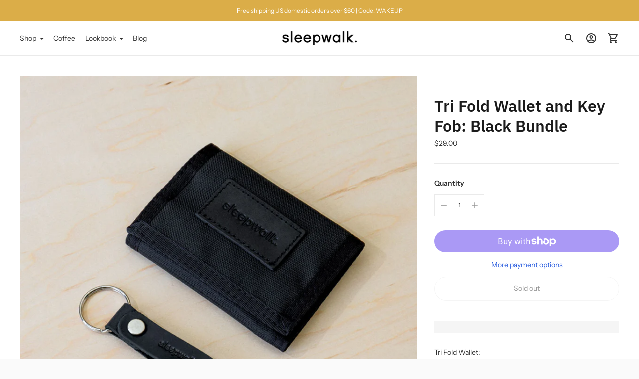

--- FILE ---
content_type: text/javascript; charset=utf-8
request_url: https://sleepwalkltd.com/products/tri-fold-wallet-key-fob-black-combo.js
body_size: 665
content:
{"id":4515833675822,"title":"Tri Fold Wallet and Key Fob: Black Bundle","handle":"tri-fold-wallet-key-fob-black-combo","description":"\u003cp\u003eTri Fold Wallet:\u003c\/p\u003e\n\u003cp\u003e\u003cspan\u003eMade from the same durable water resistant coated nylon as our Sling Packs, these wallets keep your contents highly organized while keeping a slim profile. 6 card slots, 1 main bill compartment and a zippered coin pouch. Velcro closure. Black leather patch. \u003c\/span\u003e\u003c\/p\u003e\n\u003cp\u003e\u003cspan\u003eHandmade in California.\u003c\/span\u003e\u003c\/p\u003e\n\u003cp\u003e\u003cspan\u003eKey Fob:\u003c\/span\u003e\u003c\/p\u003e\n\u003cp\u003e\u003cspan\u003eLeather key fob with snap closure. 4 oz chrome-tanned leather. Split ring included. \u003c\/span\u003e\u003c\/p\u003e\n\u003cp\u003e\u003cspan\u003eHandmade in California.\u003c\/span\u003e\u003c\/p\u003e","published_at":"2020-04-28T16:25:10-07:00","created_at":"2020-04-28T16:38:04-07:00","vendor":"Sleepwalk Ltd","type":"Wallet","tags":["black","Kit","wallet"],"price":2900,"price_min":2900,"price_max":2900,"available":false,"price_varies":false,"compare_at_price":null,"compare_at_price_min":0,"compare_at_price_max":0,"compare_at_price_varies":false,"variants":[{"id":32050909708334,"title":"Default Title","option1":"Default Title","option2":null,"option3":null,"sku":"SW-BNDL-TRIFOB-BLK","requires_shipping":true,"taxable":true,"featured_image":null,"available":false,"name":"Tri Fold Wallet and Key Fob: Black Bundle","public_title":null,"options":["Default Title"],"price":2900,"weight":170,"compare_at_price":null,"inventory_management":"shopify","barcode":"","requires_selling_plan":false,"selling_plan_allocations":[]}],"images":["\/\/cdn.shopify.com\/s\/files\/1\/0042\/6865\/4659\/products\/sleepwalk-black-velcro-wallet-key-fob-combo.jpg?v=1588117327","\/\/cdn.shopify.com\/s\/files\/1\/0042\/6865\/4659\/products\/sleepwalk-ltd-trifold-wallet-black_cdce1f72-54dd-437f-bfa7-2e5d673e3a53.jpg?v=1588117468","\/\/cdn.shopify.com\/s\/files\/1\/0042\/6865\/4659\/products\/sleepwalk-key-fob-matte-black_c5044c07-46f1-43d3-9c71-9e187a053f1e.jpg?v=1588117468"],"featured_image":"\/\/cdn.shopify.com\/s\/files\/1\/0042\/6865\/4659\/products\/sleepwalk-black-velcro-wallet-key-fob-combo.jpg?v=1588117327","options":[{"name":"Title","position":1,"values":["Default Title"]}],"url":"\/products\/tri-fold-wallet-key-fob-black-combo","media":[{"alt":null,"id":6505154543662,"position":1,"preview_image":{"aspect_ratio":1.0,"height":1200,"width":1200,"src":"https:\/\/cdn.shopify.com\/s\/files\/1\/0042\/6865\/4659\/products\/sleepwalk-black-velcro-wallet-key-fob-combo.jpg?v=1588117327"},"aspect_ratio":1.0,"height":1200,"media_type":"image","src":"https:\/\/cdn.shopify.com\/s\/files\/1\/0042\/6865\/4659\/products\/sleepwalk-black-velcro-wallet-key-fob-combo.jpg?v=1588117327","width":1200},{"alt":null,"id":6505185804334,"position":2,"preview_image":{"aspect_ratio":1.0,"height":1280,"width":1280,"src":"https:\/\/cdn.shopify.com\/s\/files\/1\/0042\/6865\/4659\/products\/sleepwalk-ltd-trifold-wallet-black_cdce1f72-54dd-437f-bfa7-2e5d673e3a53.jpg?v=1588117468"},"aspect_ratio":1.0,"height":1280,"media_type":"image","src":"https:\/\/cdn.shopify.com\/s\/files\/1\/0042\/6865\/4659\/products\/sleepwalk-ltd-trifold-wallet-black_cdce1f72-54dd-437f-bfa7-2e5d673e3a53.jpg?v=1588117468","width":1280},{"alt":null,"id":6505170239534,"position":3,"preview_image":{"aspect_ratio":1.0,"height":1280,"width":1280,"src":"https:\/\/cdn.shopify.com\/s\/files\/1\/0042\/6865\/4659\/products\/sleepwalk-key-fob-matte-black_c5044c07-46f1-43d3-9c71-9e187a053f1e.jpg?v=1588117468"},"aspect_ratio":1.0,"height":1280,"media_type":"image","src":"https:\/\/cdn.shopify.com\/s\/files\/1\/0042\/6865\/4659\/products\/sleepwalk-key-fob-matte-black_c5044c07-46f1-43d3-9c71-9e187a053f1e.jpg?v=1588117468","width":1280}],"requires_selling_plan":false,"selling_plan_groups":[]}